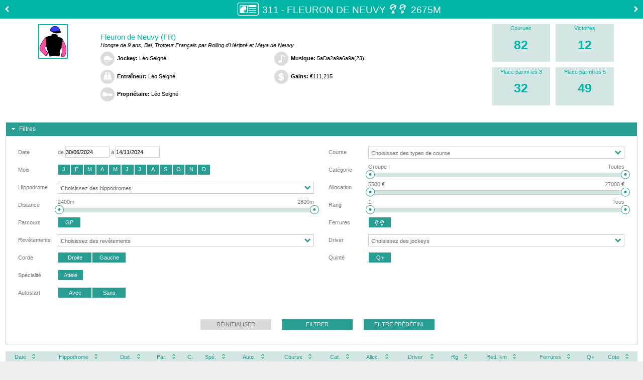

--- FILE ---
content_type: text/html;charset=utf-8
request_url: https://www.genybet.fr/cheval/Fleuron-de-Neuvy/2563994/1496491
body_size: 4310
content:






















<!DOCTYPE html PUBLIC "-//W3C//DTD XHTML 1.0 Transitional//EN" "http://www.w3.org/TR/xhtml1/DTD/xhtml1-transitional.dtd">



























 

	
	
	
	
	

	

<html xmlns="http://www.w3.org/1999/xhtml" lang="fr">

<head>
	<title>Fleuron de Neuvy</title>
	
	<meta http-equiv="content-language" content="fr"/>
	<meta content="text/html;charset=utf-8" http-equiv="Content-Type">
	
	<link href="https://static2.genybet.fr/1-5-33/static/css/main.css" type="text/css" rel="stylesheet" />


	<script src="https://static2.genybet.fr/1-5-33/static/js/plugin/libs/jquery/custom/jquery.min.js"></script>
	<script src="https://static1.genybet.fr/1-5-33/static/js/plugin/libs/jquery/custom/jquery-ui-cheval.min.js"
			type="text/javascript"></script>

	<link href="https://static1.genybet.fr/1-5-33/static/css/libs/jquery-ui-1.10.4.custom.min.css" type="text/css" rel="stylesheet"/>
	<link href="https://static2.genybet.fr/1-5-33/static/css/cheval.min.css" type="text/css" rel="stylesheet" />


	<script src="https://static2.genybet.fr/1-5-33/static/js/plugin/justgage/raphael.2.1.0.min.js"></script>
	<script src="https://static1.genybet.fr/1-5-33/static/js/plugin/justgage/justgage.1.0.1.js"></script>
	<script src="https://static1.genybet.fr/1-5-33/static/js/plugin/libs/jquery/jquery.tablesorter.js"></script>
	
	<link rel="canonical" href="/cheval/Fleuron-de-Neuvy/2563994" />
</head>

<body data-x="80a1eb65-c7bc-418e-9b5b-bfe0d958419b">
	<div id="fiche-cheval" class="container green">

	

			








<div class="header clearfix">
	
		<a href="/cheval/Franklin-Star/2530467/1496491" title="Franklin Star">
			<img src="https://static2.genybet.fr/1-5-33/static/images/img/hippique/cheval/fleche-gauche.png" class="previous" />
		</a>
	
	<div class="fiche">
		<img src="https://static2.genybet.fr/1-5-33/static/images/img/icones/fiche-cheval/fiche.png" />
	</div>
	<div class="cheval">
		<span>









311 - Fleuron de Neuvy

	
	
		
			
				<span class=" deferre " title="Déferré des quatre pieds"  >&#xe900;&#xe901;</span>
			

			

			

			

			

			

			

			

		
		
			2675m
		
		
				
	

</span>
	</div>
	
		<a href="/cheval/For-Daddy/2546655/1496491" title="For Daddy">
			<img src="https://static1.genybet.fr/1-5-33/static/images/img/hippique/cheval/fleche-droite.png" class="next" />
		</a>
	
</div>

<div id="summary" class="clearfix">
	<div class="jockey-casaque">
		
			
			
				<img src="https://media.genybet.fr/web/image/casaque/36/1158936_1.png" alt="Casaque"/>
			
		


	</div>
	<div class="carriere">
		<div class="name">Fleuron de Neuvy (FR)</div>
		<div class="description">Hongre de 9 ans, Bai, Trotteur Français par Rolling d'Héripré et Maya de Neuvy</div>
		<div class="full clearfix">
			<div class="split">
				<div><img src="https://static1.genybet.fr/1-5-33/static/images/img/icones/fiche-cheval/jockey.png" /><span
						class="title">Jockey:</span> <span>Léo Seigné </span></div>
				<div><img src="https://static1.genybet.fr/1-5-33/static/images/img/icones/fiche-cheval/entraineur.png" /><span
						class="title">Entraîneur:</span> <span>Léo Seigné</span></div>
				<div><img src="https://static2.genybet.fr/1-5-33/static/images/img/icones/fiche-cheval/proprietaire.png" /><span
						class="title">Propriétaire:</span> <span>Léo Seigné</span></div>
			</div>
			<div class="split">
				<div><img src="https://static2.genybet.fr/1-5-33/static/images/img/icones/fiche-cheval/musique.png" /><span
						class="title">Musique:</span> <span>5aDa2a9a6a9a(23)</span></div>
				<div><img src="https://static2.genybet.fr/1-5-33/static/images/img/icones/fiche-cheval/gains.png" /><span class="title">
					Gains:</span> <span>&euro;111,215</span></div>
				
				
			</div>
		</div>
	</div>
	<div class="stats clearfix">
		<div class="entry first">
			<div class="title">Courues</div>
			<div class="value">82</div>
		</div>
		<div class="entry">
			<div class="title">Victoires</div>
			<div class="value">12</div>
		</div>
		<div class="entry first">
			<div class="title">Place parmi les 3</div>
			<div class="value">32</div>
		</div>
		<div class="entry">
			<div class="title">Place parmi les 5</div>
			<div class="value">49</div>
		</div>
	</div>
</div>


			

				






<div id="filtres">
    <h3>Filtres</h3>
    <div style="height: auto;">
        <form id="filtresForm" action="filtre" method="post">
            <div class="tableau">
                <input id="sortName" name="sortName" type="hidden" value=""/>
                <input id="sortOrder" name="sortOrder" type="hidden" value=""/>
                <div class="tableau-elt-left">
                    <table>
                        <tr>
                            <td>Date</td>
                            <td>de <input id="startDate" name="startDate" type="text" value="30/06/2024"/> à <input id="endDate" name="endDate" type="text" value="14/11/2024"/></td>
                        </tr>
                        <tr>
                            <td>Mois</td>
                            <td>
                                <div id="mois">
                                    <span><input id="mois1" name="mois" type="checkbox" value="janvier"/><label for="mois1">J</label></span><span><input id="mois2" name="mois" type="checkbox" value="f&eacute;vrier"/><label for="mois2">F</label></span><span><input id="mois3" name="mois" type="checkbox" value="mars"/><label for="mois3">M</label></span><span><input id="mois4" name="mois" type="checkbox" value="avril"/><label for="mois4">A</label></span><span><input id="mois5" name="mois" type="checkbox" value="mai"/><label for="mois5">M</label></span><span><input id="mois6" name="mois" type="checkbox" value="juin"/><label for="mois6">J</label></span><span><input id="mois7" name="mois" type="checkbox" value="juillet"/><label for="mois7">J</label></span><span><input id="mois8" name="mois" type="checkbox" value="ao&ucirc;t"/><label for="mois8">A</label></span><span><input id="mois9" name="mois" type="checkbox" value="septembre"/><label for="mois9">S</label></span><span><input id="mois10" name="mois" type="checkbox" value="octobre"/><label for="mois10">O</label></span><span><input id="mois11" name="mois" type="checkbox" value="novembre"/><label for="mois11">N</label></span><span><input id="mois12" name="mois" type="checkbox" value="d&eacute;cembre"/><label for="mois12">D</label></span><input type="hidden" name="_mois" value="on"/>
                                </div>
                            </td>
                        </tr>
                        <tr>
                            <td>Hippodrome</td>
                            <td><select id="hippodromes" name="hippodromes" class="chosen-select" multiple="multiple">
                                <option value="Beaumont-de-Lomagne">Beaumont-de-Lomagne</option><option value="Langon">Langon</option><option value="Toulouse">Toulouse</option><option value="Villeneuve-sur-Lot">Villeneuve-sur-Lot</option><option value="Vincennes">Vincennes</option>
                            </select><input type="hidden" name="_hippodromes" value="1"/></td>
                        </tr>
                        <tr>
                            <td>Distance</td>
                            <td><input id="minDistance" name="minDistance" type="hidden" value="2400"/> <input id="maxDistance" name="maxDistance" type="hidden" value="2800"/>
                                <div>
                                    <div class="libelle-slider">
                                        <span id="minDistanceLibelle" class="gauche"></span> <span
                                            id="maxDistanceLibelle" class="droite"></span>
                                    </div>
                                    <div id="sliderDistance" title="Distance"></div>
                                </div>
                            </td>
                        </tr>
                        
                            <tr>
                                <td>Parcours</td>
                                <td>
                                    <div id="parcours">
                                        <span><input id="parcours1" name="parcours" type="checkbox" value="Grande piste"/><label for="parcours1">GP</label></span><input type="hidden" name="_parcours" value="on"/>
                                    </div>
                                </td>
                            </tr>
                        
                        <tr>
                            <td>Revêtements</td>
                            <td><select id="revetements" name="revetements" class="chosen-select" multiple="multiple">
                                <option value="Cendr&eacute;e">Cendr&eacute;e</option><option value="Sable">Sable</option><option value="Sable rose">Sable rose</option><option value="Herbe">Herbe</option>
                            </select><input type="hidden" name="_revetements" value="1"/></td>
                        </tr>
                        <tr>
                            <td>Corde</td>
                            <td>
                                <div id="corde">
                                    <span><input id="corde1" name="corde" type="checkbox" value="Droite"/><label for="corde1">Droite</label></span><span><input id="corde2" name="corde" type="checkbox" value="Gauche"/><label for="corde2">Gauche</label></span><input type="hidden" name="_corde" value="on"/>
                                </div>
                            </td>
                        </tr>
                        <tr>
                            <td>Spécialité</td>
                            <td>
                                <div id="specialite">
                                    <span><input id="specialites1" name="specialites" type="checkbox" value="Attel&eacute;"/><label for="specialites1">Attel&eacute;</label></span><input type="hidden" name="_specialites" value="on"/>
                                </div>
                            </td>
                        </tr>
                        
                        
                            <tr>
                                <td>Autostart</td>
                                <td>
                                    <div id="autostart">
                                        <span><input id="autostart1" name="autostart" type="checkbox" value="Avec"/><label for="autostart1">Avec</label></span><span><input id="autostart2" name="autostart" type="checkbox" value="Sans"/><label for="autostart2">Sans</label></span><input type="hidden" name="_autostart" value="on"/>
                                    </div>
                                </td>
                            </tr>
                        
                            
                    </table>
                </div>
                



<input type="hidden" name="__csrf" value="80a1eb65-c7bc-418e-9b5b-bfe0d958419b">

                <div class="tableau-elt-right">
                    <table>
                        <tr>
                            <td>Course</td>
                            <td><select id="typeCourse" name="typeCourse" class="chosen-select" multiple="multiple">
                                
                            </select><input type="hidden" name="_typeCourse" value="1"/></td>
                        </tr>
                        <tr>
                            <td>Catégorie</td>
                            <td><input id="minClasse" name="minClasse" type="hidden" value="0"/> <input id="maxClasse" name="maxClasse" type="hidden" value="12"/>
                                <div>
                                    <div class="libelle-slider">
                                        <span id="minClasseLibelle" class="gauche"></span> <span
                                            id="maxClasseLibelle" class="droite"></span>
                                    </div>
                                    <div id="sliderClasse" title="Classe"></div>
                                </div>
                            </td>
                        </tr>
                        <tr>
                            <td>Allocation</td>
                            <td><input id="minAllocation" name="minAllocation" type="hidden" value="5500"/> <input id="maxAllocation" name="maxAllocation" type="hidden" value="27000"/>
                                <div>
                                    <div class="libelle-slider">
                                        <span id="minAllocationLibelle" class="gauche"></span> <span
                                            id="maxAllocationLibelle" class="droite"></span>
                                    </div>
                                    <div id="sliderAllocation" title="Allocation"></div>
                                </div>
                            </td>
                        </tr>
                        <tr>
                            <td>Rang</td>
                            <td><input id="minRang" name="minRang" type="hidden" value="1"/> <input id="maxRang" name="maxRang" type="hidden" value="6"/>
                                <div>
                                    <div class="libelle-slider">
                                        <span id="minRangLibelle" class="gauche"></span> <span
                                            id="maxRangLibelle" class="droite"></span>
                                    </div>
                                    <div id="sliderRang" title="Rang"></div>
                                </div>
                            </td>
                        </tr>
                        
                            <tr>
                                <td>Ferrures</td>
                                <td>
                                       
                                        <div id="deferrage" class="ui-buttonset">
                                            
                                                
                                                     
                                                         <span title="Déferré des quatre pieds">
                                                             <input id="deferrage0" name="deferrage" type="checkbox" value="DD" class="ui-helper-hidden-accessible">
                                                             <label for="deferrage0" class="ui-button ui-widget ui-state-default ui-button-text-only ui-corner-left" role="button" aria-disabled="false">
                                                             <span class="ui-button-text"  title="Déferré des quatre pieds" style="font-family: Genybet Icons2 Regular; margin-left: -12px;margin-top: -3px;">&#xe900;&#xe901;</span></label>
                                                         </span>
                                                    
                                                    
                                                    
                                                    
                                                    
                                                    
                                                    
                                                    
                                                    
                                                
                                            
                                            <input type="hidden" name="_deferrage" value="on">
                                        </div>
                                </td>
                            </tr>
                        
                        <tr>
                            <td>Driver</td>
                            <td><select id="jockeys" name="jockeys" class="chosen-select" multiple="multiple">
                                <option value="F. Marty"> Franck Marty</option><option value="L. Seign&eacute;"> L&eacute;o Seign&eacute;</option>
                            </select><input type="hidden" name="_jockeys" value="1"/></td>
                        </tr>
                        
                        <tr>
                            <td>Quinté</td>
                            <td>
                                <div id="quinte">
                                    <span><input id="quinte1" name="quinte" type="checkbox" value="Q+"/><label for="quinte1">Q+</label></span><input type="hidden" name="_quinte" value="on"/>
                                </div>
                            </td>
                        </tr>
                    </table>
                </div>
            </div>

        </form>

        <div class="centre filtre-button-group">
            <button id="resetButton" type="button" class="filtre-button">Réinitialiser</button>
            <button id="filtrerButton" class="filtre-button">Filtrer</button>
            <button id="filtrePredefiniButton" type="button"
                    class="filtre-button">Filtre prédéfini
            </button>
        </div>


        <div class="filtre-predefini">
            Hippodrome : Bordeaux-Le Bouscat<br/> Spécialité :
            Attelé<br/>
            
                Corde : D<br/>
            
            Distance min : 2600m<br/> Distance
            max : 2700m
        </div>

    </div>
</div>

				<div id="synthese"></div>
				




<div id="performancesDatatable" class="ui-datatable ui-widget">
	<table>
		<thead>
		<tr>
			<th class="ui-sortable-column">Date<span
				class="ui-sortable-column-icon ui-icon ui-icon-carat-2-n-s"
				columnName="date"></span>
			</th>
			<th class="ui-sortable-column">Hippodrome<span
				class="ui-sortable-column-icon ui-icon ui-icon-carat-2-n-s"
				columnName="hippodrome"></span>
			</th>
			<th class="ui-sortable-column"><span title="Distance" class="infobulle">Dist.</span><span
				class="ui-sortable-column-icon ui-icon ui-icon-carat-2-n-s"
				columnName="distance"></span>
			</th>
			<th class="ui-sortable-column"><span title="Parcours" class="infobulle">Par.</span><span
				class="ui-sortable-column-icon ui-icon ui-icon-carat-2-n-s"
				columnName="parcours"></span>
			</th>
			<th><span title="Corde" class="infobulle">C.</span>
			</th>
			<th class="ui-sortable-column"><span title="Spécialité" class="infobulle">Spé.</span><span
				class="ui-sortable-column-icon ui-icon ui-icon-carat-2-n-s"
				columnName="specialite"></span>
			</th>
			
			
	 			<th class="ui-sortable-column"><span title="Autostart" class="infobulle">Auto.</span><span
					class="ui-sortable-column-icon ui-icon ui-icon-carat-2-n-s"
					columnName="autostart"></span>
				</th>
						
			<th class="ui-sortable-column">Course<span
				class="ui-sortable-column-icon ui-icon ui-icon-carat-2-n-s"
				columnName="typeCourse"></span>
			</th>
			<th class="ui-sortable-column"><span title="Catégorie" class="infobulle">Cat.</span><span
				class="ui-sortable-column-icon ui-icon ui-icon-carat-2-n-s"
				columnName="classe"></span>
			</th>
			<th class="ui-sortable-column"><span title="Allocation" class="infobulle">Alloc.</span><span
				class="ui-sortable-column-icon ui-icon ui-icon-carat-2-n-s"
				columnName="allocation"></span>
			</th>
			<th class="ui-sortable-column">
				
					Driver
					
				
			<span
				class="ui-sortable-column-icon ui-icon ui-icon-carat-2-n-s"
				columnName="jockey"></span>
			</th>
			<th class="ui-sortable-column"><span title="Rang" class="infobulle">Rg</span><span
				class="ui-sortable-column-icon ui-icon ui-icon-carat-2-n-s"
				columnName="rang"></span>
			</th>
			
	 			<th class="ui-sortable-column"><span title="Réduction kilométrique" class="infobulle">Red. km</span><span
					class="ui-sortable-column-icon ui-icon ui-icon-carat-2-n-s"
					columnName="redKm"></span>
				</th>
	 			<th class="ui-sortable-column"><span title="Ferrures" class="infobulle">Ferrures</span><span
					class="ui-sortable-column-icon ui-icon ui-icon-carat-2-n-s"
					columnName="deferre"></span>
				</th>				
			
				
			<th>Q+
			</th>
			<th class="ui-sortable-column">Cote<span
				class="ui-sortable-column-icon ui-icon ui-icon-carat-2-n-s"
				columnName="coteFinale"></span>
			</th>
			
			</tr>
		</thead>
		<tbody class="ui-datatable-data" id="performancesData">
		</tbody>
	</table>
</div>



			<div class="connection-required">
				<div class="lock">
					<span>
						<img src="/static/images/img/programme/icon_Lock-Session.png" alt="">
						Contenu réservé aux parieurs Genybet
					</span>
				</div>
				<div class="lock">
					<span>
						Pour accéder à l'ensemble de la carrière de ce cheval, vous devez vous identifier si vous avez déjà un compte
						ou vous inscrire.<br /> N'étant pas identifié vous ne pouvez consulter <span class="red">que les 5 dernières performances.</span>
					</span>
				</div>
				<div class="clearfix">
					<div class="split right">
						<div class="fr">
							<div class="ca label">Déjà des notres ?</div>
							<div class="connect button blue">
								<a id="fiche-cheval-connexion" href="/">se connecter</a>
							</div>
						</div>
					</div>
					<div class="split left">
						<div class="fl">
							<div class="ca label">Pas encore inscrit ?</div>
							<div class="button red">
								<a id="fiche-cheval-open-account" href="https://www.genybet.fr/_enroll/fr/lp/landing-page">ouvrir un compte</a>
							</div>
						</div>
					</div>
				</div>
			</div>
		


				<script src="https://static2.genybet.fr/1-5-33/static/js/plugin/libs/jquery/jquery.chosen.js"
						type="text/javascript"></script>
				<script src="https://static1.genybet.fr/1-5-33/static/js/plugin/libs/jquery/jquery.jDiaporama.js"
						type="text/javascript"></script>
				<script src="https://static2.genybet.fr/1-5-33/static/js/plugin/libs/jquery/jquery.fichecheval.js"
						type="text/javascript"></script>
				<script src="https://static2.genybet.fr/1-5-33/static/js/plugin/libs/jquery/jquery.ui.datepicker-fr.js"
						type="text/javascript"></script>
				<script type="text/javascript">
				$(document).ready(
					function() {
						$(document).ficheCheval({
							idCheval : 2563994,
							idCourse : 1496491,
							nomCheval : "Fleuron\x2Dde\x2DNeuvy",
							urlPerformances : "/cheval/performances",
							urlPerf : "/cheval/performance",
							urlCheval : "/cheval",
							predefini : "",
							minD : 2400,
							maxD : 2800,
							minDPredefinie : 0,
							maxDPredefinie : 0,
							minT : 0,
							maxT : 20,
							terrains : [ "Léger", "Bon Léger", "Bon", "Bon souple", "Assez souple", "Souple", "Très souple", "Collant", "Très collant", "Lourd", "Très lourd", "Lent", "Standard", "Rapide", "Très Rapide", "Très léger", "Dur", "Ferme", "Profond", "Sec", "Tous" ],
							minCl : 0,
							maxCl : 12,
							classes : [ "Groupe I", "Groupe II", "Groupe III", "Course A", "Course B", "Course C", "Course D", "Course E", "Course F", "Course G", "Course H", "Course R", "Toutes" ],
							minA : 5500,
							maxA : 27000,
							minR : 1,
							maxR : 6,
							minV : 0,
							maxV : 0 + 1
						});
					}
				);
				</script>
			
		
	</div>
</body>

<script>
$(document).ajaxSend(function (event, jqxhr, settings) {
	jqxhr.setRequestHeader('X-Data', $("body").attr("data-x"));
});
$(document).ready(function () {
	
	$("#fiche-cheval-connexion").click(function(){
		var opener = window.opener;
		$(opener.document.getElementById("email")).focus();
		window.close();
	});
	
	$("#fiche-cheval-open-account").click(function(){
		var opener = window.opener;
		var url = $(this).attr("href");
		opener.location = url;
		window.close();
	});
	
});
</script>

</html>


--- FILE ---
content_type: text/html;charset=utf-8
request_url: https://www.genybet.fr/cheval/performances/Fleuron-de-Neuvy/2563994/1496491
body_size: 4378
content:


































	<tr class="ui-widget-content ui-datatable-odd details" 
		idCourse="1533148">
		<td>14/11/24</td>
		<td><div class="hippodrome" title="Vincennes">Vincennes</div></td>
		<td align="right">2700</td>
		<td align="center">GP</td>
		<td align="center">G</td>
		<td>Attelé</td>
		
		
			<td></td>
		
		<td></td>
		<td>Crs E</td>
		<td align="right">
			12,000
		</td>		
		<td><div class="jockey" title=" Léo Seigné"> L. Seigné</div></td>
		<td align="right">
		
		    
		    
		    10
		
		</td>
		
			<td align="right">1'17''4</td>
			<td align="center">
				
					
						
						<span class=" deferre " title="Déferré des quatre pieds"  style="color:#309e93; " > &#xe900; &#xe901;</span>
						
						
						
						
						
						
						
						
					
				
			</td>
				
		
		<td align="center"></td>
		<td align="right">49</td>
	</tr>

	<tr class="ui-widget-content ui-datatable-even details" 
		idCourse="1529126">
		<td>28/10/24</td>
		<td><div class="hippodrome" title="Toulouse">Toulouse</div></td>
		<td align="right">2750</td>
		<td align="center"></td>
		<td align="center">D</td>
		<td>Attelé</td>
		
		
			<td>A</td>
		
		<td></td>
		<td>Crs F</td>
		<td align="right">
			27,000
		</td>		
		<td><div class="jockey" title=" Franck Marty"> F. Marty</div></td>
		<td align="right">
		
		    
		    
		    7
		
		</td>
		
			<td align="right">1'17''0</td>
			<td align="center">
				
					
						
						<span class=" deferre " title="Déferré des quatre pieds"  style="color:#309e93; " > &#xe900; &#xe901;</span>
						
						
						
						
						
						
						
						
					
				
			</td>
				
		
		<td align="center"></td>
		<td align="right">65</td>
	</tr>

	<tr class="ui-widget-content ui-datatable-odd details" 
		idCourse="1523954">
		<td>05/10/24</td>
		<td><div class="hippodrome" title="Beaumont-de-Lomagne">Beaumont-de-.</div></td>
		<td align="right">2400</td>
		<td align="center"></td>
		<td align="center">D</td>
		<td>Attelé</td>
		
		
			<td>A</td>
		
		<td></td>
		<td>Crs F</td>
		<td align="right">
			22,000
		</td>		
		<td><div class="jockey" title=" Franck Marty"> F. Marty</div></td>
		<td align="right">
		
		    
		    
		    3
		
		</td>
		
			<td align="right">1'14''9</td>
			<td align="center">
				
					
						
						<span class=" deferre " title="Déferré des quatre pieds"  style="color:#309e93; " > &#xe900; &#xe901;</span>
						
						
						
						
						
						
						
						
					
				
			</td>
				
		
		<td align="center"></td>
		<td align="right">47</td>
	</tr>

	<tr class="ui-widget-content ui-datatable-even details" 
		idCourse="1520624">
		<td>21/09/24</td>
		<td><div class="hippodrome" title="Langon">Langon</div></td>
		<td align="right">2800</td>
		<td align="center"></td>
		<td align="center">G</td>
		<td>Attelé</td>
		
		
			<td></td>
		
		<td></td>
		<td>Crs G</td>
		<td align="right">
			5,500
		</td>		
		<td><div class="jockey" title=" Léo Seigné"> L. Seigné</div></td>
		<td align="right">
		
		    
		    
		    8
		
		</td>
		
			<td align="right">1'15''9</td>
			<td align="center">
				
					
						
						<span class=" deferre " title="Déferré des quatre pieds"  style="color:#309e93; " > &#xe900; &#xe901;</span>
						
						
						
						
						
						
						
						
					
				
			</td>
				
		
		<td align="center"></td>
		<td align="right">-</td>
	</tr>

	<tr class="ui-widget-content ui-datatable-odd details" 
		idCourse="1499621">
		<td>30/06/24</td>
		<td><div class="hippodrome" title="Villeneuve-sur-Lot">Villeneuve-s.</div></td>
		<td align="right">2650</td>
		<td align="center"></td>
		<td align="center">D</td>
		<td>Attelé</td>
		
		
			<td></td>
		
		<td></td>
		<td>Crs F</td>
		<td align="right">
			20,000
		</td>		
		<td><div class="jockey" title=" Franck Marty"> F. Marty</div></td>
		<td align="right">
		
		    
		    
		    5
		
		</td>
		
			<td align="right">1'15''8</td>
			<td align="center">
				
					
						
						<span class=" deferre " title="Déferré des quatre pieds"  style="color:#309e93; " > &#xe900; &#xe901;</span>
						
						
						
						
						
						
						
						
					
				
			</td>
				
		
		<td align="center"></td>
		<td align="right">-</td>
	</tr>



<script type="text/javascript">
$(document).ready(
		function() {
			$(document).performances({
				idCheval : 2563994,
				idCourse : 1496491,
				nomCheval : "Fleuron\x2Dde\x2DNeuvy",
				urlPerformance : "/cheval/performance",
				hasNoPerformances : "false",
				hasSynthese : "false"
			});
		}
);
</script>


--- FILE ---
content_type: application/javascript
request_url: https://static2.genybet.fr/1-5-33/static/js/plugin/libs/jquery/jquery.fichecheval.js
body_size: 2573
content:
function updateFicheChevalGauges(){
	$(".gauge").each(function() {
		var gId =  $(this).attr("id");
		var value = $(this).attr("data-gauge-percentage");
		new JustGage({
		    id: gId, 
		    value: value, 
		    min: 0,
		    max: 100,
		    showMinMax: false,
		    gaugeColor : "#d4e6e4",
		    levelColors : ["#289e93"],
		    valueFontColor  : "#289e93"
		}); 
	});
} 

jQuery.fn.extend({
	/*--- détail d'une performance ---*/
	performance : function(options){
		$(".diapo").jDiaporama({
			width:294,
			height:195,
			status_controls: false,
			keyboard: false,
			paused: true,
			transition:"fade"
		}); 
		$(".ouvert").tooltip(
				{items: ".infobulle"},
				{ position: { my: "left center", at: "right center" } },
				{content: function() {
					htmltooltip = '<img class="gauche" src="'+$(this).attr("casaque")+'" alt="casaque"></img>';
					htmltooltip += '<div class="notule">'+$(this).attr("title")+'</div>';
					return htmltooltip;
					}
				}
		);
	},
	/*--- liste des performances ---*/
	performances : function(options){
		$("#synthese").empty();
		
		if (options.hasSynthese == 'true') {
			$("#synthese").append($(".synthese"));
			$("#tempSynthese").remove();
			updateFicheChevalGauges();
		}
		
		if (options.hasNoPerformances == 'true') {
			$("#synthese").append('<div class="centre current">Aucune course ne correspond à vos critères de sélection</div>');
		}	
		
		$(".details").click(function() {
			//ferme la perf ouverte
			$(".ouvert").remove();
			if( !$(this).hasClass("current")) {
				$(".current").removeClass("current");
				$(this).addClass("current");				
				var newTr = $("<TR/>").addClass("ouvert");
				var newTd = $("<TD/>").attr("colspan", $(this).children().length);
				newTd.load(options.urlPerformance+"/"+options.nomCheval+"/"+options.idCheval+"/"+options.idCourse+"/"+$(this).attr("idCourse"));
				newTd.appendTo(newTr);
				newTr.attr("style", "display:none;");
				newTr.insertAfter($(this));
				newTr.fadeIn(750);
			} else {
				$(this).removeClass("current");
			}
		});
		
		$("#performancesDatatable").tooltip(
			{items: ".jockey, .hippodrome"}
		);
	},
	/*--- fiche cheval ---*/
	ficheCheval : function(options){
		
		$.ajaxSetup({ cache: true });
		
		//START DATE
		$("#startDate").datepicker($.datepicker.regional["fr"]);
		$("#startDate").change(function() {
			if ($(this).val() != '') {
				$(this).addClass("date-selected");
			} else {
				$(this).removeClass("date-selected");
			}
		});
		//END DATE
		$("#endDate").datepicker($.datepicker.regional["fr"]);
		$("#endDate").change(function() {
			if ($(this).val() != '') {
				$(this).addClass("date-selected");
			} else {
				$(this).removeClass("date-selected");
			}
		});
		//MOIS
		$("#mois").buttonset();
		//HIPPODROMES
		$("#hippodromes").chosen({
			width : "100%",
			height : "2em",
			placeholder_text_multiple : 'Choisissez des hippodromes',
			no_results_text: "Aucun hippodrome correspondant"
		}).change(function() {
			if ($(this).val() != null) {
				var percent = (100 - 6.5*($(this).val().length + 1 )) / $(this).val().length; 
				$(this).next().find("ul.chosen-choices li.search-choice").attr("style", "max-width:"+percent+"%");
			}
		});
		
		//DISTANCE
		$("#sliderDistance").slider({
			range : true,
			min : options.minD,
			max : options.maxD,
			step : 25,
			values : [((options.minDPredefinie!=0)?options.minDPredefinie:options.minD), ((options.maxDPredefinie!=0)?options.maxDPredefinie:options.maxD)],
			slide : function(event, ui) {
				$("#minDistance").val(ui.values[0]);
				$("#minDistanceLibelle").text(ui.values[0] + "m");
				$("#maxDistance").val(ui.values[1]);
				$("#maxDistanceLibelle").text(ui.values[1] + "m");
				if ((ui.values[0] != options.minD) || (ui.values[1] != options.maxD)) {
					$("#sliderDistance .ui-slider-range").addClass("ui-slider-selected");
				} else {
					$("#sliderDistance .ui-slider-range").removeClass("ui-slider-selected");
				} 
			}
		});
		$("#minDistance").val($("#sliderDistance").slider("values", 0));
		$("#maxDistance").val($("#sliderDistance").slider("values", 1));
		$("#minDistanceLibelle").text($("#sliderDistance").slider("values", 0) + "m");
		$("#maxDistanceLibelle").text($("#sliderDistance").slider("values", 1) + "m");
		if ((options.minDPredefinie!=0) || (options.maxDPredefinie!=0)) {
			$("#sliderDistance .ui-slider-range").addClass("ui-slider-selected");
		}
		
		//PARCOURS
		$("#parcours").buttonset();
		//CORDE
		$("#corde").buttonset();

	$("#bonnet").buttonset();
		$("#attacheLangue").buttonset();
		//REVETEMENTS
		$("#revetements").chosen({
			width : "100%",
			height : "2em",
			placeholder_text_multiple : 'Choisissez des revêtements',
			no_results_text: "Aucun revêtement correspondant"
		}).change(function() {
			if ($(this).val() != null) {
				var percent = (100 - 6.5*($(this).val().length + 1 )) / $(this).val().length; 
				$(this).next().find("ul.chosen-choices li.search-choice").attr("style", "max-width:"+percent+"%");
			}
		});
		//SPECIALITES
		$("#specialite").buttonset();
		//TERRAIN 
		$("#sliderTerrain").slider({
			range : true,
			min : options.minT,
			max : options.maxT,
			step : 1,
			values : [ options.minT, options.maxT ],
			slide : function(event, ui) {
				$("#minTerrain").val(ui.values[0]);
				$("#minTerrainLibelle").text(options.terrains[ui.values[0]]);
				$("#maxTerrain").val(ui.values[1]);
				$("#maxTerrainLibelle").text(options.terrains[ui.values[1]]);
				if ((ui.values[0] != options.minT) || (ui.values[1] != options.maxT)) {
					$("#sliderTerrain .ui-slider-range").addClass("ui-slider-selected");
				} else {
					$("#sliderTerrain .ui-slider-range").removeClass("ui-slider-selected");
				} 								
			}
		});
		$("#minTerrain").val($("#sliderTerrain").slider("values", 0));
		$("#maxTerrain").val($("#sliderTerrain").slider("values", 1));
		$("#minTerrainLibelle").text(options.terrains[options.minT]);
		$("#maxTerrainLibelle").text(options.terrains[options.maxT]);

		//AUTOSTART
		$("#autostart").buttonset();
		//TYPE DE COURSE
		$("#typeCourse").chosen({
			width : "100%",
			height : "2em",
			placeholder_text_multiple : 'Choisissez des types de course',
			no_results_text: "Aucun type de course correspondant"
		}).change(function() {
			if ($(this).val() != null) {
				var percent = (100 - 6.5*($(this).val().length + 1 )) / $(this).val().length; 
				$(this).next().find("ul.chosen-choices li.search-choice").attr("style", "max-width:"+percent+"%");
			}
		});		
		
		//CLASSE
		$("#sliderClasse").slider({
			range : true,
			min : options.minCl,
			max : options.maxCl,
			step : 1,
			values : [ options.minCl, options.maxCl ],
			slide : function(event, ui) {
				$("#minClasse").val(ui.values[0]);
				$("#minClasseLibelle").text(options.classes[ui.values[0]]);
				$("#maxClasse").val(ui.values[1]);
				$("#maxClasseLibelle").text(options.classes[ui.values[1]]);
				if ((ui.values[0] != options.minCl) || (ui.values[1] != options.maxCl)) {
					$("#sliderClasse .ui-slider-range").addClass("ui-slider-selected");
				} else {
					$("#sliderClasse .ui-slider-range").removeClass("ui-slider-selected");
				} 								
			}
		});
		$("#minClasse").val($("#sliderClasse").slider("values", 0));
		$("#maxClasse").val($("#sliderClasse").slider("values", 1));
		$("#minClasseLibelle").text(options.classes[options.minCl]);
		$("#maxClasseLibelle").text(options.classes[options.maxCl]);						
		
		//ALLOCATION
		$("#sliderAllocation").slider({
			range : true,
			min : options.minA,
			max : options.maxA,
			step : 500,
			values : [ options.minA, options.maxA ],
			slide : function(event, ui) {
				$("#minAllocation").val(ui.values[0]);
				$("#minAllocationLibelle").text(ui.values[0] + " €");
				$("#maxAllocation").val(ui.values[1]);
				$("#maxAllocationLibelle").text(ui.values[1] + " €");
				if ((ui.values[0] != options.minA) || (ui.values[1] != options.maxA)) {
					$("#sliderAllocation .ui-slider-range").addClass("ui-slider-selected");
				} else {
					$("#sliderAllocation .ui-slider-range").removeClass("ui-slider-selected");
				} 									
			}
		});
		$("#minAllocation").val($("#sliderAllocation").slider("values", 0));
		$("#maxAllocation").val($("#sliderAllocation").slider("values", 1));
		$("#minAllocationLibelle").text($("#sliderAllocation").slider("values", 0) + " €");
		$("#maxAllocationLibelle").text($("#sliderAllocation").slider("values", 1) + " €");						
		//RANG
		$("#sliderRang").slider({
			range : true,
			min : options.minR,
			max : options.maxR,
			step : 1,
			values : [ options.minR, options.maxR ],
			slide : function(event, ui) {
				$("#minRang").val(ui.values[0]);
				if (ui.values[0] < 6) {
					$("#minRangLibelle").text(ui.values[0]);
				} else {
					$("#minRangLibelle").text('Tous');
				}
				
				$("#maxRang").val(ui.values[1]);
				if (ui.values[1] < 6) {
					$("#maxRangLibelle").text(ui.values[1]);
				} else {
					$("#maxRangLibelle").text('Tous');
				}							

				if ((ui.values[0] != options.minR) || (ui.values[1] != options.maxR)) {
					$("#sliderRang .ui-slider-range").addClass("ui-slider-selected");
				} else {
					$("#sliderRang .ui-slider-range").removeClass("ui-slider-selected");
				} 									
				
			}
		});
		$("#minRang").val($("#sliderRang").slider("values", 0));
		$("#minRangLibelle").text($("#sliderRang").slider("values", 0));
		$("#maxRang").val($("#sliderRang").slider("values", 1));
		$("#maxRangLibelle").text('Tous');
		//DEFERRAGE
		$("#deferrage").buttonset();
		//JOCKEYS OU DRIVERS
		$("#jockeys").chosen({
			width : "100%",
			height : "2em",
			placeholder_text_multiple : 'Choisissez des jockeys',
			no_results_text: "Aucun jockey correspondant"
		}).change(function() {
			if ($(this).val() != null) {
				var percent = (100 - 6.5*($(this).val().length + 1 )) / $(this).val().length; 
				$(this).next().find("ul.chosen-choices li.search-choice").attr("style", "max-width:"+percent+"%");
			}
		});
		//OEILLERES
		$("#oeilleres").buttonset();
		
		//VALEUR
		$("#sliderValeur").slider({
			range : true,
			min : options.minV,
			max : options.maxV,
			step : 1,
			values : [ options.minV, options.maxV ],
			slide : function(event, ui) {
				$("#minValeur").val(ui.values[0]);
				if (ui.values[0] < options.maxV) {
					$("#minValeurLibelle").text(ui.values[0]);
				} else {
					$("#minValeurLibelle").text('Toutes');
				}
				$("#maxValeur").val(ui.values[1]);								
				if (ui.values[1] < options.maxV) {
					$("#maxValeurLibelle").text(ui.values[1]);
					$("#inclureValeursNulles").val(false);
				} else {
					$("#maxValeurLibelle").text('Toutes');
					$("#inclureValeursNulles").val(true);
				}
				if ((ui.values[0] != options.minV) || (ui.values[1] != options.maxV)) {
					$("#sliderValeur .ui-slider-range").addClass("ui-slider-selected");
				} else {
					$("#sliderValeur .ui-slider-range").removeClass("ui-slider-selected");
				} 								
			}
		});
		$("#minValeur").val($("#sliderValeur").slider("values", 0));
		$("#minValeurLibelle").text($("#sliderValeur").slider("values", 0));
		$("#maxValeur").val($("#sliderValeur").slider("values", 1));
		$("#maxValeurLibelle").text('Toutes');
		
		//QUINTE
		$("#quinte").buttonset();
		
		$("#filtres").accordion({collapsible : true/*,	active : true*/});
		
		$("#filtrerButton").button().click(
				function() {
					$("#performancesData").load(options.urlPerformances+"/"+options.nomCheval+"/"+options.idCheval+"/"+options.idCourse,
							$("#filtresForm").serializeArray(), function() {/*updateFicheChevalGauges();*/});
					
				});
		$("#resetButton").button().click(function() {
			window.location.replace(options.urlCheval+"/"+options.nomCheval+"/"+options.idCheval+"/"+options.idCourse);
		});		
		$("#filtrePredefiniButton").button().click(function() {
			window.location.replace(options.urlCheval+"/"+options.nomCheval+"/"+options.idCheval+"/"+options.idCourse+"/filtre");
		});
		$("#filtres").tooltip(
				{items: "#mois .ui-button, #parcours .ui-button, .ui-slider, #filtrePredefiniButton"},
				{content: function() {
					htmltooltip =  '<div>';
					if ($(this).is("#mois .ui-button")) {
						htmltooltip += "Courses courues au mois de ";
						htmltooltip += $("#"+$(this).attr("for")+"").attr("value");
					}
					if ($(this).is("#parcours .ui-button")) {
						htmltooltip += $("#"+$(this).attr("for")+"").attr("value");
					}
					if ($(this).is("#filtrePredefiniButton")) {
						htmltooltip += $(".filtre-predefini").html();
					}					
					if ($(this).is(".ui-slider")) {
						htmltooltip += $(this).attr("title");
						htmltooltip += " entre ";
						htmltooltip += $("#min"+$(this).attr("title")+"Libelle").text();
						htmltooltip += " et ";
						htmltooltip += $("#max"+$(this).attr("title")+"Libelle").text();
					}
					htmltooltip += '</div>';
					return htmltooltip;
					}
				}
		);
		$("#performancesDatatable").tooltip({items: ".infobulle"});
		$("#entete").tooltip({items: ".precedent, .suivant"});
		
		$(".ui-datatable .ui-sortable-column .ui-icon-carat-2-n-s").click(
			function() {
				var type = "asc";
				if ($(this).hasClass("ui-icon-triangle-1-n")) {
					type = "desc";
					$(".ui-datatable .ui-sortable-column .ui-sortable-column-icon").removeClass("ui-icon-triangle-1-n");
					$(".ui-datatable .ui-sortable-column .ui-sortable-column-icon").removeClass("ui-icon-triangle-1-s");
					$(this).addClass("ui-icon-triangle-1-s");
				} else {
					$(".ui-datatable .ui-sortable-column .ui-sortable-column-icon").removeClass("ui-icon-triangle-1-n");
					$(".ui-datatable .ui-sortable-column .ui-sortable-column-icon").removeClass("ui-icon-triangle-1-s");
					$(this).addClass("ui-icon-triangle-1-n");
				}
				$("#sortName").val($(this).attr("columnName"));
				$("#sortOrder").val(type);
				$("#performancesData").load(options.urlPerformances+"/"+options.nomCheval+"/"+options.idCheval+"/"+options.idCourse,$("#filtresForm").serializeArray());
			});	
		//Chargement des perfs
		if (options.predefini == 'true') {
			$("#performancesData").load(options.urlPerformances+"/"+options.nomCheval+"/"+options.idCheval+"/"+options.idCourse, $("#filtresForm").serializeArray(), function() {/*updateFicheChevalGauges();*/});
		} else {
			$("#performancesData").load(options.urlPerformances+"/"+options.nomCheval+"/"+options.idCheval+"/"+options.idCourse, {param : "none"});
		}
		
	}
});
